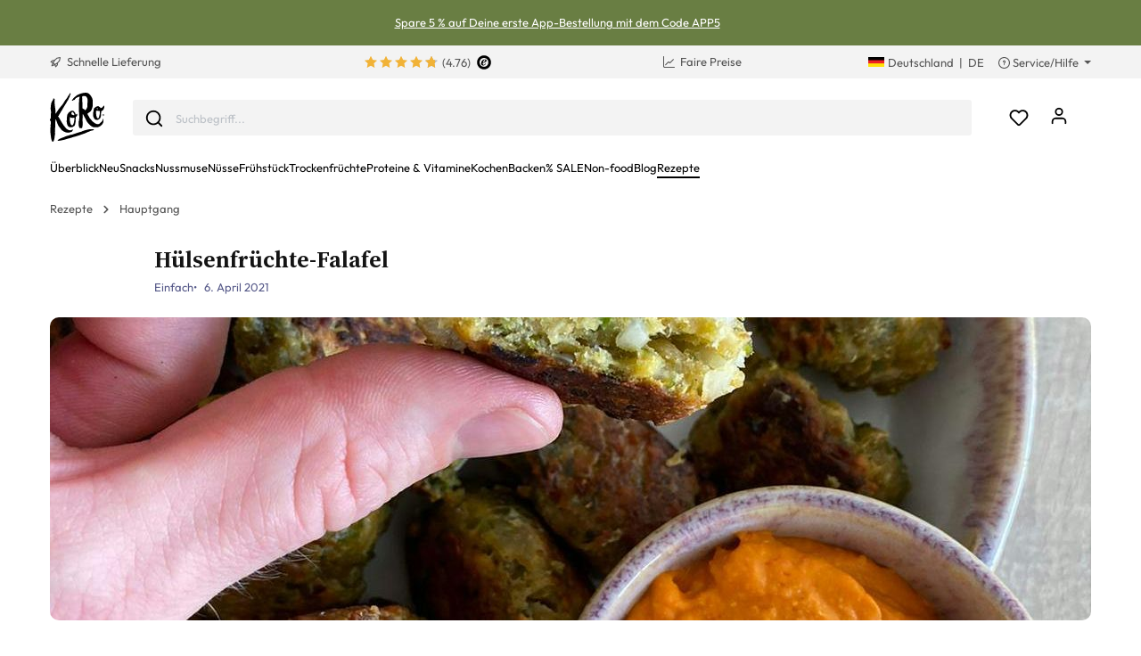

--- FILE ---
content_type: text/html; charset=UTF-8
request_url: https://www.korodrogerie.de/koro/customer/account-widget
body_size: 1272
content:
<script type="text/x-koro-data-layer">[{"event":"identify_customer","customer":null}]</script>
            <div class="dropdown">
            <button
        class="btn account-menu-btn header-actions-btn  no-name"
        type="button"
        id="accountWidget"
        data-offcanvas-account-menu="true"
        data-bs-toggle="dropdown"
        aria-haspopup="true"
        aria-expanded="false"
        aria-label="Dein Konto"
        title="Dein Konto">
                <span class="icon icon-feather icon-feather-user">
                        <svg xmlns="http://www.w3.org/2000/svg" width="24" height="24" viewBox="0 0 24 24" fill="none" stroke="currentColor" stroke-width="2" stroke-linecap="round" stroke-linejoin="round" class="feather feather-user"><path d="M20 21v-2a4 4 0 0 0-4-4H8a4 4 0 0 0-4 4v2"></path><circle cx="12" cy="7" r="4"></circle></svg>
        </span>
                </button>

                    <div class="dropdown-menu dropdown-menu-end account-menu-dropdown js-account-menu-dropdown"
                 aria-labelledby="accountWidget">
                

        
            <div class="offcanvas-header">
                            <button class="btn btn-light offcanvas-close js-offcanvas-close">
                                                    <span class="icon icon-x icon-sm">
                        <svg xmlns="http://www.w3.org/2000/svg" xmlns:xlink="http://www.w3.org/1999/xlink" width="24" height="24" viewBox="0 0 24 24"><defs><path d="m10.5858 12-7.293-7.2929c-.3904-.3905-.3904-1.0237 0-1.4142.3906-.3905 1.0238-.3905 1.4143 0L12 10.5858l7.2929-7.293c.3905-.3904 1.0237-.3904 1.4142 0 .3905.3906.3905 1.0238 0 1.4143L13.4142 12l7.293 7.2929c.3904.3905.3904 1.0237 0 1.4142-.3906.3905-1.0238.3905-1.4143 0L12 13.4142l-7.2929 7.293c-.3905.3904-1.0237.3904-1.4142 0-.3905-.3906-.3905-1.0238 0-1.4143L10.5858 12z" id="icons-default-x" /></defs><use xlink:href="#icons-default-x" fill="#758CA3" fill-rule="evenodd" /></svg>
        </span>
                        
                                            Menü schließen
                                    </button>
                    </div>
    
            <div class="offcanvas-body">
                <div class="account-menu">
          <div class="dropdown-header account-menu-header">
          Dein Konto
      </div>

                                    <div class="account-menu-login">
                                            <a href="/account/login"
                           title="Anmelden"
                           class="btn btn-primary account-menu-login-button">
                            Anmelden
                        </a>
                    
                                            <div class="account-menu-register">
                            oder <a href="/account/login"
                                                                            title="Registrieren">registrieren</a>
                        </div>
                                    </div>
                    
                    <div class="account-menu-links">
                    <div class="header-account-menu">
        <div class="card account-menu-inner">
                
                        <div class="list-group list-group-flush account-aside-list-group">
                                                            <a href="/account"
                                   title="Übersicht"
                                   class="list-group-item list-group-item-action account-aside-item">
                                    Übersicht
                                </a>
                            
                                                <a href="/account/profile"
                                   title="Persönliches Profil"
                                   class="list-group-item list-group-item-action account-aside-item">
                                    Persönliches Profil
                                </a>
                            
                                                <a href="/account/address"
                                   title="Adressen"
                                   class="list-group-item list-group-item-action account-aside-item">
                                    Adressen
                                </a>
                            
                                                <a href="/account/order"
                                   title="Bestellungen"
                                   class="list-group-item list-group-item-action account-aside-item">
                                    Bestellungen
                                </a>
                            

                <a href="/koro/reclamation"
                   title="Reklamationen"
                   class="list-group-item list-group-item-action account-aside-item">
                    Reklamationen
                </a>

                
                                    <a target="_blank"
                       href="https://help.koro.com"
                       title="Hilfebereich"
                       class="list-group-item list-group-item-action account-aside-item">
                        Hilfebereich
                    </a>
                
                                                                                        <a href="/account/mollie/subscriptions"
                               title="Abonnements"
                               class="list-group-item list-group-item-action account-aside-item">
                                Abonnements
                            </a>
                                                            
                                    <a href="/account/refer-a-friend"
                       title="Wir schenken Dir 7 % Rabatt auf Deine nächste Bestellung..."
                       class="list-group-item list-group-item-action account-aside-item">
                        Refer a friend
                        <span class="badge bg-warning">Neu</span>
                    </a>
                
                <a href="/wishlist" title="Merkzettel"
                   class="list-group-item list-group-item-action account-aside-item">
                    Merkzettel
                </a>

                    </div>
    
                                                </div>
    </div>
            </div>
            </div>
        </div>
                </div>
            </div>

